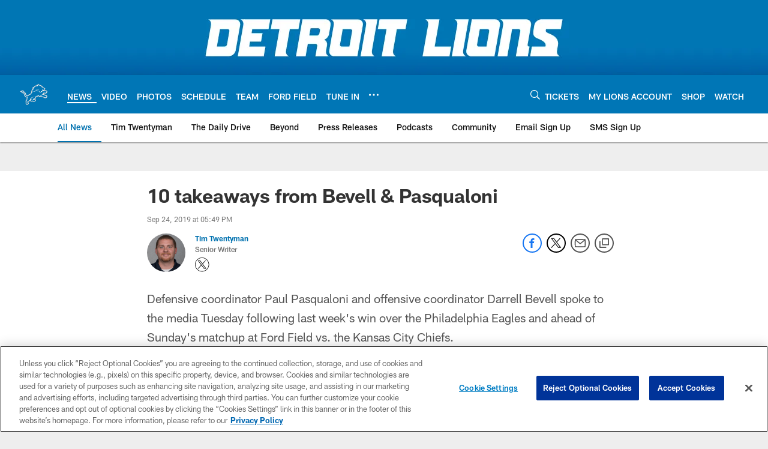

--- FILE ---
content_type: text/html; charset=utf-8
request_url: https://www.google.com/recaptcha/api2/aframe
body_size: 265
content:
<!DOCTYPE HTML><html><head><meta http-equiv="content-type" content="text/html; charset=UTF-8"></head><body><script nonce="rdsbFcZt2OG-MlgekjbiaQ">/** Anti-fraud and anti-abuse applications only. See google.com/recaptcha */ try{var clients={'sodar':'https://pagead2.googlesyndication.com/pagead/sodar?'};window.addEventListener("message",function(a){try{if(a.source===window.parent){var b=JSON.parse(a.data);var c=clients[b['id']];if(c){var d=document.createElement('img');d.src=c+b['params']+'&rc='+(localStorage.getItem("rc::a")?sessionStorage.getItem("rc::b"):"");window.document.body.appendChild(d);sessionStorage.setItem("rc::e",parseInt(sessionStorage.getItem("rc::e")||0)+1);localStorage.setItem("rc::h",'1769065198695');}}}catch(b){}});window.parent.postMessage("_grecaptcha_ready", "*");}catch(b){}</script></body></html>

--- FILE ---
content_type: text/javascript; charset=utf-8
request_url: https://auth-id.detroitlions.com/accounts.webSdkBootstrap?apiKey=4_vnqKoqnV3H9OZKngevYNYg&pageURL=https%3A%2F%2Fwww.detroitlions.com%2Fnews%2F10-takeaways-from-bevell-pasqualoni-x8255&sdk=js_latest&sdkBuild=18435&format=json
body_size: 422
content:
{
  "callId": "019be480a34270c3af9d9d9043f5ce7e",
  "errorCode": 0,
  "apiVersion": 2,
  "statusCode": 200,
  "statusReason": "OK",
  "time": "2026-01-22T06:59:54.320Z",
  "hasGmid": "ver4"
}